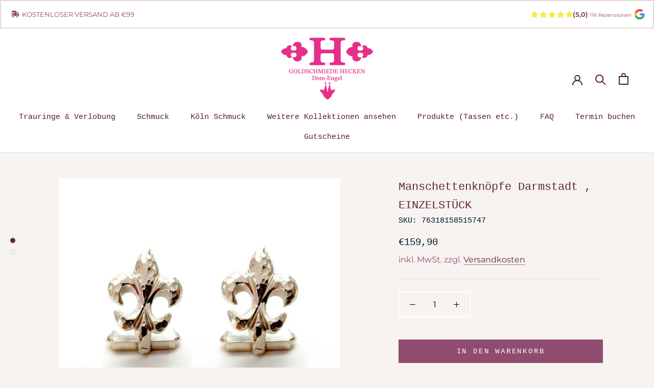

--- FILE ---
content_type: image/svg+xml
request_url: https://www.goldschmiede-hecken.de/cdn/shop/t/31/assets/cursor-zoom-in.svg?v=142241914493255063531749200858
body_size: -630
content:
<svg width="35" height="35" viewBox="0 0 35 35" xmlns="http://www.w3.org/2000/svg">
  <g fill="none" fill-rule="nonzero">
    <circle fill="#e5d8d4" cx="17.5" cy="17.5" r="17.5"/>
    <path fill="#5e273d" d="M24 18h-6v6h-1v-6h-6v-1h6v-6h1v6h6"/>
  </g>
</svg>

--- FILE ---
content_type: text/javascript
request_url: https://harvest.lead-metrics.com/scripts/jrny_v2.js
body_size: 4021
content:
(function(){"use strict";const s="data-",$e="false",v="true",Z="lm_ssid",Q="lm_vid",G="lm_cst",Y="{{LM_SESS}}",C="__LM_SESS__",ee=document.currentScript,c=e=>ee.getAttribute(e),Re=c(s+"auto-track")!==$e,a=c(s+"jrny")??c(s+"id")??void 0,Ue=c(s+"host-url")??void 0,Oe=c(s+"exclude-search")===v,I=c(s+"domains")||"",Me=I?I.split(",").map(e=>e.trim()):[];c(s+"tag");const te=c(s+"frm-dtct")??void 0,Ve=c(s+"multi-dmn")===v,De=c(s+"consent")!==v,A=c(s+"isolated")===v,l=A?Z+"_"+a:Z,h=A?Q+"_"+a:Q,S=A?G+"_"+a:G,Ne=new URL(ee.src),P=Ue||Ne.origin,xe=P.replace(/\/$/,"");let b,y,w={},$="",u=!0;try{const e="lm__str__test__";localStorage.setItem(e,"1"),localStorage.removeItem(e)}catch{u=!1}const ne=e=>{b=e.ssid,y=e.vid,oe(e.cst),e.cst&&(R(e.ssid,90),u&&localStorage.setItem(l,e.ssid),U(e.vid,30),u&&sessionStorage.setItem(h,e.vid))};function Be(e){b=e,_()&&(R(e,90),u&&localStorage.setItem(l,e))}function qe(e){y=e,_()&&(U(e,30),u&&localStorage.setItem(h,e))}function oe(e){ie(e,90),u&&localStorage.setItem(S,e?"true":"false")}function re(){document.cookie=`${l}=; expires=Thu, 01 Jan 1970 00:00:00 UTC; path=/`,u&&localStorage.removeItem(l),E()}function R(e,n=90){const t=new Date;t.setTime(t.getTime()+n*24*60*60*1e3),document.cookie=`${l}=${e}; expires=${t.toUTCString()}; path=/`,E()}function U(e,n=30){const t=new Date;t.setTime(t.getTime()+n*60*1e3),document.cookie=`${h}=${e}; expires=${t.toUTCString()}; path=/`,E()}function ie(e,n=90){const t=new Date;t.setTime(t.getTime()+n*24*60*60*1e3),document.cookie=`${S}=${e}; expires=${t.toUTCString()}; path=/`,E()}function E(){$="",w={}}const Fe=[l,h,S];function O(){const e=document.cookie;if(e===$)return w;if($=e,w={},e){const n=e.split("; ");for(const t of n){const[o,r]=t.split("=");o&&Fe.includes(o)&&(w[o]=r)}}return w}function d(){const e=new URLSearchParams(window.location.search).get(l);e&&Be(e);const t=O()[l];if(t&&t!=="undefined")return t;if(u){const o=localStorage.getItem(l);if(o&&o!=="undefined")return R(o),o}if(b)return b}function He(){const e=new URLSearchParams(window.location.search).get(h);e&&qe(e);const t=O()[h];if(t&&t!=="undefined")return t;if(u){const o=localStorage.getItem(h);if(o&&o!=="undefined")return U(o),o}if(y)return y}function _(){const n=O()[S];if(n&&n!=="undefined")return n==="true";if(u){const t=localStorage.getItem(S);if(t&&t!=="undefined")return ie(t==="true"),t==="true"}return De}const M=()=>{const e=d();if(e===void 0)return;const n=document.querySelectorAll("input");document.querySelectorAll(`input[value="${Y}"]`).forEach(t=>{t.value=e,t.dispatchEvent(new Event("input",{bubbles:!0}))});for(let t=0;t<n.length;t++)n[t].value.trim()===Y&&(n[t].value=e)};function ht(e){}const V=e=>{try{const{pathname:n,search:t}=new URL(e);e=n+t}catch{}return Oe?e.split("?")[0]:e},ae=e=>{if(e){try{const n=decodeURI(e);if(n!==e)return n}catch{return e}return encodeURI(e)}};function Ke(){document.addEventListener("click",e=>{const t=e.target.closest("a");if(!t||!t.href||!Ve)return;const o=new URL(t.href);o.hostname!==location.hostname&&(d()&&o.searchParams.set(l,d()),t.target==="_blank"||e.ctrlKey||e.metaKey?window.open(o.toString(),"_blank"):(e.preventDefault(),window.location.href=o.toString()))})}function je(e){let n=0;for(let t=0;t<e.length;t++)n=(n+e.charCodeAt(t))%256;return n}function se(e,n){const t=je(n);let o="";for(let r=0;r<e.length;r++){const i=e.charCodeAt(r);o+=String.fromCharCode((i+t)%256)}return btoa(o)}function We(){const e=document.cookie.match(/(^|;)\s*_fbp=([^;]+)/);return e?e[2]:void 0}function Xe(){return/iP(hone|od|ad)/i.test(navigator.userAgent)}function ce(){if(!Xe())return!1;const e=navigator.userAgent||"";if(/WKWebView/i.test(e)||/(Musical\.ly|TikTok|Instagram|FBAN|FBAV|FB_IAB|Line\/|Snapchat|GSA|YaBrowser|OPiOS)/i.test(e))return!0;const n=/\bSafari\//.test(e),t=/\bVersion\//.test(e);return!!(n&&!t||typeof window.webkit<"u"&&!t)}function le(){const e=navigator.platform==="MacIntel"&&navigator.maxTouchPoints>1;return/Mobi|iPhone|Android/i.test(navigator.userAgent)||e}const{navigator:{language:ue},screen:{width:ze,height:Je}}=window,{referrer:de}=document,D=`${xe}/api/v3/events/harvest`,{hostname:N,href:Ze}=location;let Qe=de!==N?de:"",Ge=V(Ze);const fe=`${ze}x${Je}`,me=Intl.DateTimeFormat().resolvedOptions().timeZone,he=new Date().getTimezoneOffset(),x=[];let B=d()!==void 0;function pe(){if(!B||x.length===0)return;const e=d();if(e)for(;x.length>0;){const n=x.shift();n&&Date.now()-n.timestamp<3e4&&ve(n,e)}}function ge(e,n){const t=d();ve({endpoint:e,payload:n,timestamp:Math.floor(new Date().getTime()/1e3)},t)}function ve(e,n){if(a===void 0)return;let t=`${e.endpoint}?jrny=${encodeURIComponent(a)}`,o=typeof e.payload=="function"?e.payload(n):e.payload;n!==void 0&&n!==""?t+=`&ss=${encodeURIComponent(n)}`:o={...o,timeZone:me,timeZoneOffset:he,screen:fe,language:ue};const r=new URLSearchParams(o).toString();typeof navigator<"u"&&"sendBeacon"in navigator&&typeof navigator.sendBeacon=="function"&&!le()&&!ce()&&Ye(t,r)||(typeof fetch=="function"?fetch(t,{method:"POST",body:r,headers:{"Content-Type":"application/x-www-form-urlencoded"},keepalive:!0}).then(()=>{}).catch(()=>{Se(t,r)}):Se(t,r))}function Se(e,n){try{const t=new XMLHttpRequest;t.open("POST",e,!0),t.setRequestHeader("Content-Type","application/x-www-form-urlencoded"),t.onreadystatechange=function(){t.readyState,XMLHttpRequest.DONE},t.onerror=function(){},t.send(n)}catch{}}function Ye(e,n){try{const t=new Blob([n],{type:"application/x-www-form-urlencoded"});return navigator.sendBeacon(e,t)}catch{return!1}}async function q(e){const n=d(),t=He(),o={...e,vid:t,ts:Math.floor(new Date().getTime()/1e3)},r=Object.fromEntries(Object.entries(o).filter(([p,g])=>g!=null));if(!(typeof navigator<"u"&&"sendBeacon"in navigator&&typeof navigator.sendBeacon=="function"&&!le()&&!ce()&&n&&t&&et(D,r,n))){if(typeof fetch=="function"){const p=await tt(D,r,n);if(p!==void 0)return p}return nt(D,r,n)}}function et(e,n,t){if(!("sendBeacon"in navigator)||a===void 0)return!1;try{const o=new Blob([new URLSearchParams(n).toString()],{type:"application/x-www-form-urlencoded"}),r=`${e}?jrny=${encodeURIComponent(a)}${t?`&ss=${encodeURIComponent(t)}`:""}`;return navigator.sendBeacon(r,o)}catch{return!1}}async function tt(e,n,t){if(a!==void 0)try{const o=new URLSearchParams(n).toString(),r=await fetch(`${e}?jrny=${encodeURIComponent(a)}${t?`&ss=${encodeURIComponent(t)}`:""}`,{method:"POST",body:o,headers:{"Content-Type":"application/x-www-form-urlencoded"},keepalive:!0});if(r.status===200){const i=await r.json();return ne(i),B=!0,pe(),i}else r.status===403&&(await r.json()).title==="invalid_ssid"&&re()}catch{return}}function nt(e,n,t){if(a!==void 0)return new Promise(o=>{try{const r=new URLSearchParams(n).toString(),i=new XMLHttpRequest,p=`${e}?jrny=${encodeURIComponent(a)}${t?`&ss=${encodeURIComponent(t)}`:""}`;i.open("POST",p,!0),i.setRequestHeader("Content-Type","application/x-www-form-urlencoded"),i.onreadystatechange=function(){if(i.readyState===XMLHttpRequest.DONE)if(i.status===200)try{const g=JSON.parse(i.responseText);ne(g),B=!0,pe(),o(g)}catch{o(void 0)}else if(i.status===403){try{JSON.parse(i.responseText).title==="invalid_ssid"&&re()}catch{}o(void 0)}else o(void 0)},i.onerror=function(){o(void 0)},i.send(r)}catch{o(void 0)}})}const ot=async()=>{},F=e=>q(typeof e=="object"?e:typeof e=="function"?e(we()):we()),we=()=>({hostname:N,screen:fe,language:ue,timeZone:me,timeZoneOffset:he,url:ae(Ge),referrer:ae(Qe),fbp:We(),cst:_()}),rt=()=>!a||localStorage&&localStorage.getItem("lmetrics.disabled")||I&&!Me.includes(N),H=new Set,T={},be=["EMAIL","email_address","emailAddress","email-address","e-mail","Email","email","invitee_email","hemail","he","cemail","payer_email","checkoutemail","customer_email","email-address-lead","email-lead","buyer_email","cf-email","Personal Email Address","Email Address","field-:r3:","Enter your email","maincontent_emailTextBox","donor_email","cus_email","billing_email","user_email","contact_email","login_email","email adresse"],ye=["Phone Number","Phone","phone","phone-lead","phone_lead","phone_number","phonenumber","phoneNumber","phone-number","phone_number_lead","phone_number-lead","phone_number_lead","ph","cellPhoneNumber","invitee_phone","phone-1","+44","tel","Applicant.HomePhone","Applicant.MobilePhone","maincontent_primaryPhone","donor_phone","billing_phone","telefon"];function Ee(e,n){let t;return function(...o){t!==void 0&&clearTimeout(t),t=window.setTimeout(()=>{e.apply(this,o)},n)}}const _e=`${P.replace(/\/$/,"")}/api/v4/events/amend`;function f(e){const n=e.trim().substring(0,255),t=d()||"nosession",o=`${n}_${t}`;n.length<3||T.email===o||!a||(T.email=o,ge(_e,{eml:se(n,a)}))}function Te(e){const n=e.target;n&&n.value&&f(n.value)}function k(e){if(e.type&&e.type.toLowerCase()==="email")return!0;const n=["name","id","placeholder"];for(const t of n){const o=e.getAttribute(t);if(o){for(const r of be)if(o.toLowerCase()===r.toLowerCase())return!0}}for(const t of n){const o=e.getAttribute(t);if(o&&o.toLowerCase().includes("email"))return!0}return!1}function m(e){const n=e.trim().substring(0,20),t=d()||"nosession",o=`${n}_${t}`;n.length<3||T.phone===o||!a||(T.phone=o,ge(_e,{phn:se(n,a)}))}function ke(e){const n=e.target;n&&n.value&&m(n.value)}function L(e){if(e.type&&e.type.toLowerCase()==="tel")return!0;const n=["name","id","placeholder"];for(const t of n){const o=e.getAttribute(t);if(o){for(const r of ye)if(o.toLowerCase()===r.toLowerCase())return!0}}for(const t of n){const o=e.getAttribute(t);if(o&&o.toLowerCase().includes("phone"))return!0}return!1}function it(e,n){n.querySelectorAll('input[data-lm-listener="true"]').forEach(o=>{k(o)&&o.value&&f(o.value),L(o)&&o.value&&m(o.value)})}function at(e){e.querySelectorAll('input[data-lm-listener="true"]').forEach(t=>{k(t)&&t.value&&f(t.value),L(t)&&t.value&&m(t.value)})}function Le(){const e=new URLSearchParams(window.location.search);let n=e.get("email"),t=e.get("phone");!n&&!t&&e.forEach((o,r)=>{const i=r.toLowerCase();be.includes(i)&&(n=o),ye.includes(i)&&(t=o)}),n&&f(n),t&&m(t)}function K(){if(!te)return;Le(),document.querySelectorAll("input").forEach(t=>{t.dataset.lmListener!=="true"&&(k(t)?(t.dataset.lmListener="true",H.add(t),t.addEventListener("change",Te),t.addEventListener("input",Ee(Te,400)),new MutationObserver(()=>{const r=t.getAttribute("value");r&&f(r)}).observe(t,{attributes:!0,attributeFilter:["value"]}),t.value&&setTimeout(()=>{f(t.value)},500)):L(t)&&(t.dataset.lmListener="true",H.add(t),t.addEventListener("change",ke),t.addEventListener("input",Ee(ke,400)),new MutationObserver(()=>{const r=t.getAttribute("value");r&&m(r)}).observe(t,{attributes:!0,attributeFilter:["value"]}),t.value&&setTimeout(()=>{m(t.value)},500)))}),document.querySelectorAll("form").forEach(t=>{if(t.dataset.lmListener==="true")return;t.dataset.lmListener="true",t.addEventListener("submit",r=>{it(r,t)}),t.querySelectorAll('button[type="submit"], input[type="submit"]').forEach(r=>{r.addEventListener("click",()=>{at(t)})})})}function st(){te&&setInterval(()=>{document.visibilityState!=="hidden"&&document.querySelectorAll("input").forEach(e=>{e.dataset.lmListener==="true"&&(k(e)&&e.value&&f(e.value),L(e)&&e.value&&m(e.value))})},2e3)}const ct=({email:e,phone:n})=>{e&&f(e),n&&m(n)};function j(){const e=d();if(e===void 0)return;document.querySelectorAll(`a[href*="${C}"]`).forEach(t=>{t.dataset.lmLnk!=="true"&&(t.href.includes(C)&&(t.href=t.href.replace(new RegExp(C,"g"),e)),t.dataset.lmLnk="true")})}let W=!1,Ce=!1,X=V(window.location.href),Ie=document.referrer!==window.location.hostname?document.referrer:"",z=null;const J=300,lt=()=>new URLSearchParams(window.location.search).get("lm_test")===v,ut=()=>{setTimeout(()=>{alert("LeadMetrics Script is successfully installed!"),window.opener&&(window.opener.postMessage({test:!0},"*"),window.close())},500)},dt=()=>{const e=(n,t,o)=>{const r=n[t];return(...i)=>(o.apply(null,i),r.apply(n,i))};history.pushState=e(history,"pushState",Ae),history.replaceState=e(history,"replaceState",Ae)},ft=()=>{const e=new MutationObserver(([o])=>{(o==null?void 0:o.target)instanceof HTMLTitleElement&&(o.target.text,void 0)}),n=document.querySelector("head > title");n&&e.observe(n,{subtree:!0,characterData:!0,childList:!0}),new MutationObserver(()=>{z||(z=setTimeout(()=>{z=null,K(),M(),j(),H.forEach(o=>o.value&&o.dispatchEvent(new Event("input",{bubbles:!0})))},J))}).observe(document.body,{subtree:!0,characterData:!0,childList:!0})},Ae=(e,n,t)=>{t&&(Ie=X,X=V(t.toString()),X!==Ie&&(setTimeout(F,J),setTimeout(()=>{K(),M(),j()},J)))},mt=async()=>{if(!W){if(lt()){ut(),W=!0;return}await F(),Le(),W=!0}},Pe=async()=>{Ce||(M(),K(),st(),j(),dt(),ft(),Ke(),await ot(),Ce=!0)};(async()=>(window.lmetrics||(window.lmetrics={track:F,attribute:ct,host:P,website:a,setConsent:oe,getConsent:_}),Re&&!rt()&&(await mt(),document.readyState==="complete"?await Pe():document.addEventListener("readystatechange",async()=>{document.readyState==="complete"&&await Pe()},!0))))()})();


--- FILE ---
content_type: image/svg+xml
request_url: https://www.goldschmiede-hecken.de/cdn/shop/t/31/assets/cursor-zoom-in.svg?v=142241914493255063531749200858
body_size: -672
content:
<svg width="35" height="35" viewBox="0 0 35 35" xmlns="http://www.w3.org/2000/svg">
  <g fill="none" fill-rule="nonzero">
    <circle fill="#e5d8d4" cx="17.5" cy="17.5" r="17.5"/>
    <path fill="#5e273d" d="M24 18h-6v6h-1v-6h-6v-1h6v-6h1v6h6"/>
  </g>
</svg>